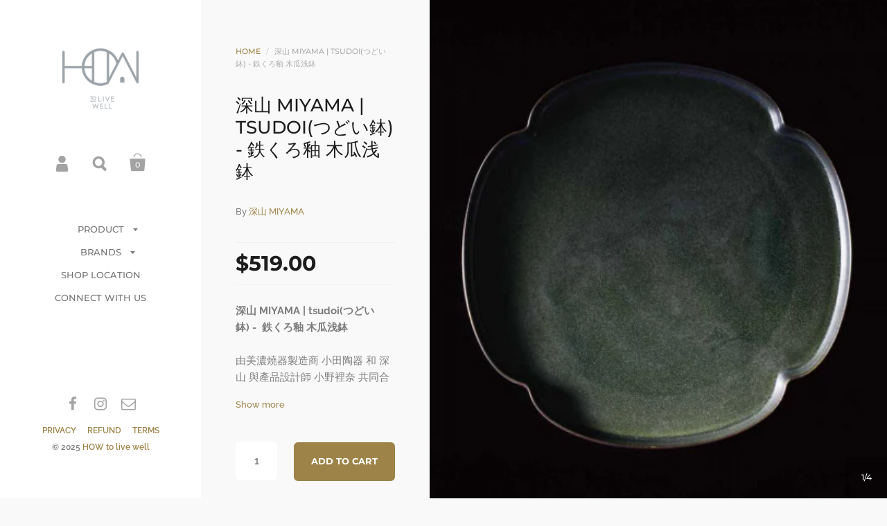

--- FILE ---
content_type: text/html; charset=utf-8
request_url: https://how-livewell.com/products/%E6%B7%B1%E5%B1%B1-miyama-iron-black-mokko-basin
body_size: 17366
content:
<!doctype html>
<!--[if lt IE 8]><html class="no-js ie7" lang="en"> <![endif]-->
<!--[if IE 8]><html class="no-js ie8" lang="en"> <![endif]-->
<!--[if (gt IE 8)|!(IE)]><!--> <html class="no-js"> <!--<![endif]-->
<head>

	<meta charset="utf-8">
	<meta name="viewport" content="width=device-width,initial-scale=1,maximum-scale=1,user-scalable=no">
	<meta http-equiv="X-UA-Compatible" content="IE=edge"> 

	
		<link rel="shortcut icon" href="//how-livewell.com/cdn/shop/files/how-Favicon-04_32x32.png?v=1613748179" type="image/png" />
	

	<title>
		深山 MIYAMA | tsudoi(つどい鉢) - 鉄くろ釉 木瓜浅鉢 &ndash; HOW to live well
	</title>

	
		<meta name="description" content="深山 MIYAMA | tsudoi(つどい鉢) -  鉄くろ釉 木瓜浅鉢由美濃燒器製造商 小田陶器 和 深山 與產品設計師 小野裡奈 共同合作設計的 tsudoi「つどい鉢」餐具系列，系列以舒適的日常生活而主題，考慮到迎合家中不同家庭和朋友的聚會需要，創造出四種不同類型的鉢子，為大家於用餐時帶來快樂的用餐時光。 - - - - - - - - - - - - - - - - -  Size W250 x D250 x H30 mm Country of originJapan * 適用於微波爐和洗碗機">
	

	


  <meta property="og:type" content="product">
  <meta property="og:title" content="深山 MIYAMA | tsudoi(つどい鉢) -  鉄くろ釉 木瓜浅鉢">
  
    <meta property="og:image" content="http://how-livewell.com/cdn/shop/products/Screenshot2021-04-23at12.17.39PM_1024x.png?v=1624422971">
    <meta property="og:image:secure_url" content="https://how-livewell.com/cdn/shop/products/Screenshot2021-04-23at12.17.39PM_1024x.png?v=1624422971">
  
    <meta property="og:image" content="http://how-livewell.com/cdn/shop/files/0Z7B5958-2_1024x.jpg?v=1757997399">
    <meta property="og:image:secure_url" content="https://how-livewell.com/cdn/shop/files/0Z7B5958-2_1024x.jpg?v=1757997399">
  
    <meta property="og:image" content="http://how-livewell.com/cdn/shop/files/0Z7B5946-2_a6159f60-c55e-4c6f-8500-3c98c21d4f45_1024x.jpg?v=1757997399">
    <meta property="og:image:secure_url" content="https://how-livewell.com/cdn/shop/files/0Z7B5946-2_a6159f60-c55e-4c6f-8500-3c98c21d4f45_1024x.jpg?v=1757997399">
  
  <meta property="og:price:amount" content="519.00">
  <meta property="og:price:currency" content="HKD">




  <meta property="og:description" content="深山 MIYAMA | tsudoi(つどい鉢) -  鉄くろ釉 木瓜浅鉢由美濃燒器製造商 小田陶器 和 深山 與產品設計師 小野裡奈 共同合作設計的 tsudoi「つどい鉢」餐具系列，系列以舒適的日常生活而主題，考慮到迎合家中不同家庭和朋友的聚會需要，創造出四種不同類型的鉢子，為大家於用餐時帶來快樂的用餐時光。 - - - - - - - - - - - - - - - - -  Size W250 x D250 x H30 mm Country of originJapan * 適用於微波爐和洗碗機">


<meta property="og:url" content="https://how-livewell.com/products/%e6%b7%b1%e5%b1%b1-miyama-iron-black-mokko-basin">
<meta property="og:site_name" content="HOW to live well">



<meta name="twitter:card" content="summary">



  <meta name="twitter:title" content="深山 MIYAMA | tsudoi(つどい鉢) -  鉄くろ釉 木瓜浅鉢">
  <meta name="twitter:description" content="深山 MIYAMA | tsudoi(つどい鉢) -  鉄くろ釉 木瓜浅鉢由美濃燒器製造商 小田陶器 和 深山 與產品設計師 小野裡奈 共同合作設計的 tsudoi「つどい鉢」餐具系列，系列以舒適的日常生活而主題，考慮到迎合家中不同家庭和朋友的聚會需要，創造出四種不同類型的鉢子，為大家於用餐時帶來快樂的用餐時光。
- - - - - - - - - - - - - - - - - 
Size
W250 x D250 x H30 mm
Country of originJapan
* 適用於微波爐和洗碗機">
  <meta name="twitter:image" content="https://how-livewell.com/cdn/shop/products/Screenshot2021-04-23at12.17.39PM_1024x.png?v=1624422971">
  <meta name="twitter:image:width" content="1024">



	<link rel="canonical" href="https://how-livewell.com/products/%e6%b7%b1%e5%b1%b1-miyama-iron-black-mokko-basin">

	<link href="//maxcdn.bootstrapcdn.com/font-awesome/4.7.0/css/font-awesome.min.css" rel="stylesheet" type="text/css" media="all" />
	<link href="//how-livewell.com/cdn/shop/t/2/assets/css_main.scss.css?v=110613653166831804771754482987" rel="stylesheet" type="text/css" media="all" />

	<script>window.performance && window.performance.mark && window.performance.mark('shopify.content_for_header.start');</script><meta name="facebook-domain-verification" content="b0et7mxl4837r3ij3zb09ozssvcm1o">
<meta name="google-site-verification" content="W6fVF_jxhUMlOT62vtS73CvTBCplW1sg4-RkkLMOgVs">
<meta id="shopify-digital-wallet" name="shopify-digital-wallet" content="/17243144256/digital_wallets/dialog">
<link rel="alternate" type="application/json+oembed" href="https://how-livewell.com/products/%e6%b7%b1%e5%b1%b1-miyama-iron-black-mokko-basin.oembed">
<script async="async" src="/checkouts/internal/preloads.js?locale=en-HK"></script>
<script id="shopify-features" type="application/json">{"accessToken":"7bc5041dd4eea0e4fb2b28dd68fd0d27","betas":["rich-media-storefront-analytics"],"domain":"how-livewell.com","predictiveSearch":true,"shopId":17243144256,"locale":"en"}</script>
<script>var Shopify = Shopify || {};
Shopify.shop = "howtolivewell.myshopify.com";
Shopify.locale = "en";
Shopify.currency = {"active":"HKD","rate":"1.0"};
Shopify.country = "HK";
Shopify.theme = {"name":"Kingdom","id":67560865856,"schema_name":"Kingdom","schema_version":"2.4.5","theme_store_id":725,"role":"main"};
Shopify.theme.handle = "null";
Shopify.theme.style = {"id":null,"handle":null};
Shopify.cdnHost = "how-livewell.com/cdn";
Shopify.routes = Shopify.routes || {};
Shopify.routes.root = "/";</script>
<script type="module">!function(o){(o.Shopify=o.Shopify||{}).modules=!0}(window);</script>
<script>!function(o){function n(){var o=[];function n(){o.push(Array.prototype.slice.apply(arguments))}return n.q=o,n}var t=o.Shopify=o.Shopify||{};t.loadFeatures=n(),t.autoloadFeatures=n()}(window);</script>
<script id="shop-js-analytics" type="application/json">{"pageType":"product"}</script>
<script defer="defer" async type="module" src="//how-livewell.com/cdn/shopifycloud/shop-js/modules/v2/client.init-shop-cart-sync_DtuiiIyl.en.esm.js"></script>
<script defer="defer" async type="module" src="//how-livewell.com/cdn/shopifycloud/shop-js/modules/v2/chunk.common_CUHEfi5Q.esm.js"></script>
<script type="module">
  await import("//how-livewell.com/cdn/shopifycloud/shop-js/modules/v2/client.init-shop-cart-sync_DtuiiIyl.en.esm.js");
await import("//how-livewell.com/cdn/shopifycloud/shop-js/modules/v2/chunk.common_CUHEfi5Q.esm.js");

  window.Shopify.SignInWithShop?.initShopCartSync?.({"fedCMEnabled":true,"windoidEnabled":true});

</script>
<script id="__st">var __st={"a":17243144256,"offset":28800,"reqid":"8f3c59cf-2c8a-417e-9580-f49e0d625e09-1766966793","pageurl":"how-livewell.com\/products\/%E6%B7%B1%E5%B1%B1-miyama-iron-black-mokko-basin","u":"8eeb6b3540bf","p":"product","rtyp":"product","rid":6588885663814};</script>
<script>window.ShopifyPaypalV4VisibilityTracking = true;</script>
<script id="captcha-bootstrap">!function(){'use strict';const t='contact',e='account',n='new_comment',o=[[t,t],['blogs',n],['comments',n],[t,'customer']],c=[[e,'customer_login'],[e,'guest_login'],[e,'recover_customer_password'],[e,'create_customer']],r=t=>t.map((([t,e])=>`form[action*='/${t}']:not([data-nocaptcha='true']) input[name='form_type'][value='${e}']`)).join(','),a=t=>()=>t?[...document.querySelectorAll(t)].map((t=>t.form)):[];function s(){const t=[...o],e=r(t);return a(e)}const i='password',u='form_key',d=['recaptcha-v3-token','g-recaptcha-response','h-captcha-response',i],f=()=>{try{return window.sessionStorage}catch{return}},m='__shopify_v',_=t=>t.elements[u];function p(t,e,n=!1){try{const o=window.sessionStorage,c=JSON.parse(o.getItem(e)),{data:r}=function(t){const{data:e,action:n}=t;return t[m]||n?{data:e,action:n}:{data:t,action:n}}(c);for(const[e,n]of Object.entries(r))t.elements[e]&&(t.elements[e].value=n);n&&o.removeItem(e)}catch(o){console.error('form repopulation failed',{error:o})}}const l='form_type',E='cptcha';function T(t){t.dataset[E]=!0}const w=window,h=w.document,L='Shopify',v='ce_forms',y='captcha';let A=!1;((t,e)=>{const n=(g='f06e6c50-85a8-45c8-87d0-21a2b65856fe',I='https://cdn.shopify.com/shopifycloud/storefront-forms-hcaptcha/ce_storefront_forms_captcha_hcaptcha.v1.5.2.iife.js',D={infoText:'Protected by hCaptcha',privacyText:'Privacy',termsText:'Terms'},(t,e,n)=>{const o=w[L][v],c=o.bindForm;if(c)return c(t,g,e,D).then(n);var r;o.q.push([[t,g,e,D],n]),r=I,A||(h.body.append(Object.assign(h.createElement('script'),{id:'captcha-provider',async:!0,src:r})),A=!0)});var g,I,D;w[L]=w[L]||{},w[L][v]=w[L][v]||{},w[L][v].q=[],w[L][y]=w[L][y]||{},w[L][y].protect=function(t,e){n(t,void 0,e),T(t)},Object.freeze(w[L][y]),function(t,e,n,w,h,L){const[v,y,A,g]=function(t,e,n){const i=e?o:[],u=t?c:[],d=[...i,...u],f=r(d),m=r(i),_=r(d.filter((([t,e])=>n.includes(e))));return[a(f),a(m),a(_),s()]}(w,h,L),I=t=>{const e=t.target;return e instanceof HTMLFormElement?e:e&&e.form},D=t=>v().includes(t);t.addEventListener('submit',(t=>{const e=I(t);if(!e)return;const n=D(e)&&!e.dataset.hcaptchaBound&&!e.dataset.recaptchaBound,o=_(e),c=g().includes(e)&&(!o||!o.value);(n||c)&&t.preventDefault(),c&&!n&&(function(t){try{if(!f())return;!function(t){const e=f();if(!e)return;const n=_(t);if(!n)return;const o=n.value;o&&e.removeItem(o)}(t);const e=Array.from(Array(32),(()=>Math.random().toString(36)[2])).join('');!function(t,e){_(t)||t.append(Object.assign(document.createElement('input'),{type:'hidden',name:u})),t.elements[u].value=e}(t,e),function(t,e){const n=f();if(!n)return;const o=[...t.querySelectorAll(`input[type='${i}']`)].map((({name:t})=>t)),c=[...d,...o],r={};for(const[a,s]of new FormData(t).entries())c.includes(a)||(r[a]=s);n.setItem(e,JSON.stringify({[m]:1,action:t.action,data:r}))}(t,e)}catch(e){console.error('failed to persist form',e)}}(e),e.submit())}));const S=(t,e)=>{t&&!t.dataset[E]&&(n(t,e.some((e=>e===t))),T(t))};for(const o of['focusin','change'])t.addEventListener(o,(t=>{const e=I(t);D(e)&&S(e,y())}));const B=e.get('form_key'),M=e.get(l),P=B&&M;t.addEventListener('DOMContentLoaded',(()=>{const t=y();if(P)for(const e of t)e.elements[l].value===M&&p(e,B);[...new Set([...A(),...v().filter((t=>'true'===t.dataset.shopifyCaptcha))])].forEach((e=>S(e,t)))}))}(h,new URLSearchParams(w.location.search),n,t,e,['guest_login'])})(!0,!0)}();</script>
<script integrity="sha256-4kQ18oKyAcykRKYeNunJcIwy7WH5gtpwJnB7kiuLZ1E=" data-source-attribution="shopify.loadfeatures" defer="defer" src="//how-livewell.com/cdn/shopifycloud/storefront/assets/storefront/load_feature-a0a9edcb.js" crossorigin="anonymous"></script>
<script data-source-attribution="shopify.dynamic_checkout.dynamic.init">var Shopify=Shopify||{};Shopify.PaymentButton=Shopify.PaymentButton||{isStorefrontPortableWallets:!0,init:function(){window.Shopify.PaymentButton.init=function(){};var t=document.createElement("script");t.src="https://how-livewell.com/cdn/shopifycloud/portable-wallets/latest/portable-wallets.en.js",t.type="module",document.head.appendChild(t)}};
</script>
<script data-source-attribution="shopify.dynamic_checkout.buyer_consent">
  function portableWalletsHideBuyerConsent(e){var t=document.getElementById("shopify-buyer-consent"),n=document.getElementById("shopify-subscription-policy-button");t&&n&&(t.classList.add("hidden"),t.setAttribute("aria-hidden","true"),n.removeEventListener("click",e))}function portableWalletsShowBuyerConsent(e){var t=document.getElementById("shopify-buyer-consent"),n=document.getElementById("shopify-subscription-policy-button");t&&n&&(t.classList.remove("hidden"),t.removeAttribute("aria-hidden"),n.addEventListener("click",e))}window.Shopify?.PaymentButton&&(window.Shopify.PaymentButton.hideBuyerConsent=portableWalletsHideBuyerConsent,window.Shopify.PaymentButton.showBuyerConsent=portableWalletsShowBuyerConsent);
</script>
<script data-source-attribution="shopify.dynamic_checkout.cart.bootstrap">document.addEventListener("DOMContentLoaded",(function(){function t(){return document.querySelector("shopify-accelerated-checkout-cart, shopify-accelerated-checkout")}if(t())Shopify.PaymentButton.init();else{new MutationObserver((function(e,n){t()&&(Shopify.PaymentButton.init(),n.disconnect())})).observe(document.body,{childList:!0,subtree:!0})}}));
</script>
<link id="shopify-accelerated-checkout-styles" rel="stylesheet" media="screen" href="https://how-livewell.com/cdn/shopifycloud/portable-wallets/latest/accelerated-checkout-backwards-compat.css" crossorigin="anonymous">
<style id="shopify-accelerated-checkout-cart">
        #shopify-buyer-consent {
  margin-top: 1em;
  display: inline-block;
  width: 100%;
}

#shopify-buyer-consent.hidden {
  display: none;
}

#shopify-subscription-policy-button {
  background: none;
  border: none;
  padding: 0;
  text-decoration: underline;
  font-size: inherit;
  cursor: pointer;
}

#shopify-subscription-policy-button::before {
  box-shadow: none;
}

      </style>

<script>window.performance && window.performance.mark && window.performance.mark('shopify.content_for_header.end');</script>

	

	<script src="//ajax.googleapis.com/ajax/libs/jquery/1.11.1/jquery.min.js" type="text/javascript"></script>

  <noscript>
    <link href="//how-livewell.com/cdn/shop/t/2/assets/css_noscript.scss.css?v=35527204903071743891548049196" rel="stylesheet" type="text/css" media="all" />
  </noscript>

	<script src="//how-livewell.com/cdn/shop/t/2/assets/js_product.js?v=155472945693094520561548049192" type="text/javascript"></script>

<link href="https://monorail-edge.shopifysvc.com" rel="dns-prefetch">
<script>(function(){if ("sendBeacon" in navigator && "performance" in window) {try {var session_token_from_headers = performance.getEntriesByType('navigation')[0].serverTiming.find(x => x.name == '_s').description;} catch {var session_token_from_headers = undefined;}var session_cookie_matches = document.cookie.match(/_shopify_s=([^;]*)/);var session_token_from_cookie = session_cookie_matches && session_cookie_matches.length === 2 ? session_cookie_matches[1] : "";var session_token = session_token_from_headers || session_token_from_cookie || "";function handle_abandonment_event(e) {var entries = performance.getEntries().filter(function(entry) {return /monorail-edge.shopifysvc.com/.test(entry.name);});if (!window.abandonment_tracked && entries.length === 0) {window.abandonment_tracked = true;var currentMs = Date.now();var navigation_start = performance.timing.navigationStart;var payload = {shop_id: 17243144256,url: window.location.href,navigation_start,duration: currentMs - navigation_start,session_token,page_type: "product"};window.navigator.sendBeacon("https://monorail-edge.shopifysvc.com/v1/produce", JSON.stringify({schema_id: "online_store_buyer_site_abandonment/1.1",payload: payload,metadata: {event_created_at_ms: currentMs,event_sent_at_ms: currentMs}}));}}window.addEventListener('pagehide', handle_abandonment_event);}}());</script>
<script id="web-pixels-manager-setup">(function e(e,d,r,n,o){if(void 0===o&&(o={}),!Boolean(null===(a=null===(i=window.Shopify)||void 0===i?void 0:i.analytics)||void 0===a?void 0:a.replayQueue)){var i,a;window.Shopify=window.Shopify||{};var t=window.Shopify;t.analytics=t.analytics||{};var s=t.analytics;s.replayQueue=[],s.publish=function(e,d,r){return s.replayQueue.push([e,d,r]),!0};try{self.performance.mark("wpm:start")}catch(e){}var l=function(){var e={modern:/Edge?\/(1{2}[4-9]|1[2-9]\d|[2-9]\d{2}|\d{4,})\.\d+(\.\d+|)|Firefox\/(1{2}[4-9]|1[2-9]\d|[2-9]\d{2}|\d{4,})\.\d+(\.\d+|)|Chrom(ium|e)\/(9{2}|\d{3,})\.\d+(\.\d+|)|(Maci|X1{2}).+ Version\/(15\.\d+|(1[6-9]|[2-9]\d|\d{3,})\.\d+)([,.]\d+|)( \(\w+\)|)( Mobile\/\w+|) Safari\/|Chrome.+OPR\/(9{2}|\d{3,})\.\d+\.\d+|(CPU[ +]OS|iPhone[ +]OS|CPU[ +]iPhone|CPU IPhone OS|CPU iPad OS)[ +]+(15[._]\d+|(1[6-9]|[2-9]\d|\d{3,})[._]\d+)([._]\d+|)|Android:?[ /-](13[3-9]|1[4-9]\d|[2-9]\d{2}|\d{4,})(\.\d+|)(\.\d+|)|Android.+Firefox\/(13[5-9]|1[4-9]\d|[2-9]\d{2}|\d{4,})\.\d+(\.\d+|)|Android.+Chrom(ium|e)\/(13[3-9]|1[4-9]\d|[2-9]\d{2}|\d{4,})\.\d+(\.\d+|)|SamsungBrowser\/([2-9]\d|\d{3,})\.\d+/,legacy:/Edge?\/(1[6-9]|[2-9]\d|\d{3,})\.\d+(\.\d+|)|Firefox\/(5[4-9]|[6-9]\d|\d{3,})\.\d+(\.\d+|)|Chrom(ium|e)\/(5[1-9]|[6-9]\d|\d{3,})\.\d+(\.\d+|)([\d.]+$|.*Safari\/(?![\d.]+ Edge\/[\d.]+$))|(Maci|X1{2}).+ Version\/(10\.\d+|(1[1-9]|[2-9]\d|\d{3,})\.\d+)([,.]\d+|)( \(\w+\)|)( Mobile\/\w+|) Safari\/|Chrome.+OPR\/(3[89]|[4-9]\d|\d{3,})\.\d+\.\d+|(CPU[ +]OS|iPhone[ +]OS|CPU[ +]iPhone|CPU IPhone OS|CPU iPad OS)[ +]+(10[._]\d+|(1[1-9]|[2-9]\d|\d{3,})[._]\d+)([._]\d+|)|Android:?[ /-](13[3-9]|1[4-9]\d|[2-9]\d{2}|\d{4,})(\.\d+|)(\.\d+|)|Mobile Safari.+OPR\/([89]\d|\d{3,})\.\d+\.\d+|Android.+Firefox\/(13[5-9]|1[4-9]\d|[2-9]\d{2}|\d{4,})\.\d+(\.\d+|)|Android.+Chrom(ium|e)\/(13[3-9]|1[4-9]\d|[2-9]\d{2}|\d{4,})\.\d+(\.\d+|)|Android.+(UC? ?Browser|UCWEB|U3)[ /]?(15\.([5-9]|\d{2,})|(1[6-9]|[2-9]\d|\d{3,})\.\d+)\.\d+|SamsungBrowser\/(5\.\d+|([6-9]|\d{2,})\.\d+)|Android.+MQ{2}Browser\/(14(\.(9|\d{2,})|)|(1[5-9]|[2-9]\d|\d{3,})(\.\d+|))(\.\d+|)|K[Aa][Ii]OS\/(3\.\d+|([4-9]|\d{2,})\.\d+)(\.\d+|)/},d=e.modern,r=e.legacy,n=navigator.userAgent;return n.match(d)?"modern":n.match(r)?"legacy":"unknown"}(),u="modern"===l?"modern":"legacy",c=(null!=n?n:{modern:"",legacy:""})[u],f=function(e){return[e.baseUrl,"/wpm","/b",e.hashVersion,"modern"===e.buildTarget?"m":"l",".js"].join("")}({baseUrl:d,hashVersion:r,buildTarget:u}),m=function(e){var d=e.version,r=e.bundleTarget,n=e.surface,o=e.pageUrl,i=e.monorailEndpoint;return{emit:function(e){var a=e.status,t=e.errorMsg,s=(new Date).getTime(),l=JSON.stringify({metadata:{event_sent_at_ms:s},events:[{schema_id:"web_pixels_manager_load/3.1",payload:{version:d,bundle_target:r,page_url:o,status:a,surface:n,error_msg:t},metadata:{event_created_at_ms:s}}]});if(!i)return console&&console.warn&&console.warn("[Web Pixels Manager] No Monorail endpoint provided, skipping logging."),!1;try{return self.navigator.sendBeacon.bind(self.navigator)(i,l)}catch(e){}var u=new XMLHttpRequest;try{return u.open("POST",i,!0),u.setRequestHeader("Content-Type","text/plain"),u.send(l),!0}catch(e){return console&&console.warn&&console.warn("[Web Pixels Manager] Got an unhandled error while logging to Monorail."),!1}}}}({version:r,bundleTarget:l,surface:e.surface,pageUrl:self.location.href,monorailEndpoint:e.monorailEndpoint});try{o.browserTarget=l,function(e){var d=e.src,r=e.async,n=void 0===r||r,o=e.onload,i=e.onerror,a=e.sri,t=e.scriptDataAttributes,s=void 0===t?{}:t,l=document.createElement("script"),u=document.querySelector("head"),c=document.querySelector("body");if(l.async=n,l.src=d,a&&(l.integrity=a,l.crossOrigin="anonymous"),s)for(var f in s)if(Object.prototype.hasOwnProperty.call(s,f))try{l.dataset[f]=s[f]}catch(e){}if(o&&l.addEventListener("load",o),i&&l.addEventListener("error",i),u)u.appendChild(l);else{if(!c)throw new Error("Did not find a head or body element to append the script");c.appendChild(l)}}({src:f,async:!0,onload:function(){if(!function(){var e,d;return Boolean(null===(d=null===(e=window.Shopify)||void 0===e?void 0:e.analytics)||void 0===d?void 0:d.initialized)}()){var d=window.webPixelsManager.init(e)||void 0;if(d){var r=window.Shopify.analytics;r.replayQueue.forEach((function(e){var r=e[0],n=e[1],o=e[2];d.publishCustomEvent(r,n,o)})),r.replayQueue=[],r.publish=d.publishCustomEvent,r.visitor=d.visitor,r.initialized=!0}}},onerror:function(){return m.emit({status:"failed",errorMsg:"".concat(f," has failed to load")})},sri:function(e){var d=/^sha384-[A-Za-z0-9+/=]+$/;return"string"==typeof e&&d.test(e)}(c)?c:"",scriptDataAttributes:o}),m.emit({status:"loading"})}catch(e){m.emit({status:"failed",errorMsg:(null==e?void 0:e.message)||"Unknown error"})}}})({shopId: 17243144256,storefrontBaseUrl: "https://how-livewell.com",extensionsBaseUrl: "https://extensions.shopifycdn.com/cdn/shopifycloud/web-pixels-manager",monorailEndpoint: "https://monorail-edge.shopifysvc.com/unstable/produce_batch",surface: "storefront-renderer",enabledBetaFlags: ["2dca8a86","a0d5f9d2"],webPixelsConfigList: [{"id":"407470150","configuration":"{\"config\":\"{\\\"pixel_id\\\":\\\"G-MT8YVB52K9\\\",\\\"gtag_events\\\":[{\\\"type\\\":\\\"search\\\",\\\"action_label\\\":[\\\"G-MT8YVB52K9\\\",\\\"AW-841412251\\\/8jnVCKqrnfMZEJvdm5ED\\\"]},{\\\"type\\\":\\\"begin_checkout\\\",\\\"action_label\\\":[\\\"G-MT8YVB52K9\\\",\\\"AW-841412251\\\/RWK5CLCrnfMZEJvdm5ED\\\"]},{\\\"type\\\":\\\"view_item\\\",\\\"action_label\\\":[\\\"G-MT8YVB52K9\\\",\\\"AW-841412251\\\/9mvfCKernfMZEJvdm5ED\\\",\\\"MC-5JD43W56VZ\\\"]},{\\\"type\\\":\\\"purchase\\\",\\\"action_label\\\":[\\\"G-MT8YVB52K9\\\",\\\"AW-841412251\\\/oi_KCKGrnfMZEJvdm5ED\\\",\\\"MC-5JD43W56VZ\\\"]},{\\\"type\\\":\\\"page_view\\\",\\\"action_label\\\":[\\\"G-MT8YVB52K9\\\",\\\"AW-841412251\\\/31QjCKSrnfMZEJvdm5ED\\\",\\\"MC-5JD43W56VZ\\\"]},{\\\"type\\\":\\\"add_payment_info\\\",\\\"action_label\\\":[\\\"G-MT8YVB52K9\\\",\\\"AW-841412251\\\/jneVCLOrnfMZEJvdm5ED\\\"]},{\\\"type\\\":\\\"add_to_cart\\\",\\\"action_label\\\":[\\\"G-MT8YVB52K9\\\",\\\"AW-841412251\\\/gPjUCK2rnfMZEJvdm5ED\\\"]}],\\\"enable_monitoring_mode\\\":false}\"}","eventPayloadVersion":"v1","runtimeContext":"OPEN","scriptVersion":"b2a88bafab3e21179ed38636efcd8a93","type":"APP","apiClientId":1780363,"privacyPurposes":[],"dataSharingAdjustments":{"protectedCustomerApprovalScopes":["read_customer_address","read_customer_email","read_customer_name","read_customer_personal_data","read_customer_phone"]}},{"id":"189431878","configuration":"{\"pixel_id\":\"476732256022084\",\"pixel_type\":\"facebook_pixel\",\"metaapp_system_user_token\":\"-\"}","eventPayloadVersion":"v1","runtimeContext":"OPEN","scriptVersion":"ca16bc87fe92b6042fbaa3acc2fbdaa6","type":"APP","apiClientId":2329312,"privacyPurposes":["ANALYTICS","MARKETING","SALE_OF_DATA"],"dataSharingAdjustments":{"protectedCustomerApprovalScopes":["read_customer_address","read_customer_email","read_customer_name","read_customer_personal_data","read_customer_phone"]}},{"id":"67305542","eventPayloadVersion":"v1","runtimeContext":"LAX","scriptVersion":"1","type":"CUSTOM","privacyPurposes":["MARKETING"],"name":"Meta pixel (migrated)"},{"id":"103415878","eventPayloadVersion":"v1","runtimeContext":"LAX","scriptVersion":"1","type":"CUSTOM","privacyPurposes":["ANALYTICS"],"name":"Google Analytics tag (migrated)"},{"id":"shopify-app-pixel","configuration":"{}","eventPayloadVersion":"v1","runtimeContext":"STRICT","scriptVersion":"0450","apiClientId":"shopify-pixel","type":"APP","privacyPurposes":["ANALYTICS","MARKETING"]},{"id":"shopify-custom-pixel","eventPayloadVersion":"v1","runtimeContext":"LAX","scriptVersion":"0450","apiClientId":"shopify-pixel","type":"CUSTOM","privacyPurposes":["ANALYTICS","MARKETING"]}],isMerchantRequest: false,initData: {"shop":{"name":"HOW to live well","paymentSettings":{"currencyCode":"HKD"},"myshopifyDomain":"howtolivewell.myshopify.com","countryCode":"HK","storefrontUrl":"https:\/\/how-livewell.com"},"customer":null,"cart":null,"checkout":null,"productVariants":[{"price":{"amount":519.0,"currencyCode":"HKD"},"product":{"title":"深山 MIYAMA | tsudoi(つどい鉢) -  鉄くろ釉 木瓜浅鉢","vendor":"深山 MIYAMA","id":"6588885663814","untranslatedTitle":"深山 MIYAMA | tsudoi(つどい鉢) -  鉄くろ釉 木瓜浅鉢","url":"\/products\/%E6%B7%B1%E5%B1%B1-miyama-iron-black-mokko-basin","type":"Plate"},"id":"39303071957062","image":{"src":"\/\/how-livewell.com\/cdn\/shop\/products\/Screenshot2021-04-23at12.17.39PM.png?v=1624422971"},"sku":"M811BK","title":"Default Title","untranslatedTitle":"Default Title"}],"purchasingCompany":null},},"https://how-livewell.com/cdn","da62cc92w68dfea28pcf9825a4m392e00d0",{"modern":"","legacy":""},{"shopId":"17243144256","storefrontBaseUrl":"https:\/\/how-livewell.com","extensionBaseUrl":"https:\/\/extensions.shopifycdn.com\/cdn\/shopifycloud\/web-pixels-manager","surface":"storefront-renderer","enabledBetaFlags":"[\"2dca8a86\", \"a0d5f9d2\"]","isMerchantRequest":"false","hashVersion":"da62cc92w68dfea28pcf9825a4m392e00d0","publish":"custom","events":"[[\"page_viewed\",{}],[\"product_viewed\",{\"productVariant\":{\"price\":{\"amount\":519.0,\"currencyCode\":\"HKD\"},\"product\":{\"title\":\"深山 MIYAMA | tsudoi(つどい鉢) -  鉄くろ釉 木瓜浅鉢\",\"vendor\":\"深山 MIYAMA\",\"id\":\"6588885663814\",\"untranslatedTitle\":\"深山 MIYAMA | tsudoi(つどい鉢) -  鉄くろ釉 木瓜浅鉢\",\"url\":\"\/products\/%E6%B7%B1%E5%B1%B1-miyama-iron-black-mokko-basin\",\"type\":\"Plate\"},\"id\":\"39303071957062\",\"image\":{\"src\":\"\/\/how-livewell.com\/cdn\/shop\/products\/Screenshot2021-04-23at12.17.39PM.png?v=1624422971\"},\"sku\":\"M811BK\",\"title\":\"Default Title\",\"untranslatedTitle\":\"Default Title\"}}]]"});</script><script>
  window.ShopifyAnalytics = window.ShopifyAnalytics || {};
  window.ShopifyAnalytics.meta = window.ShopifyAnalytics.meta || {};
  window.ShopifyAnalytics.meta.currency = 'HKD';
  var meta = {"product":{"id":6588885663814,"gid":"gid:\/\/shopify\/Product\/6588885663814","vendor":"深山 MIYAMA","type":"Plate","handle":"深山-miyama-iron-black-mokko-basin","variants":[{"id":39303071957062,"price":51900,"name":"深山 MIYAMA | tsudoi(つどい鉢) -  鉄くろ釉 木瓜浅鉢","public_title":null,"sku":"M811BK"}],"remote":false},"page":{"pageType":"product","resourceType":"product","resourceId":6588885663814,"requestId":"8f3c59cf-2c8a-417e-9580-f49e0d625e09-1766966793"}};
  for (var attr in meta) {
    window.ShopifyAnalytics.meta[attr] = meta[attr];
  }
</script>
<script class="analytics">
  (function () {
    var customDocumentWrite = function(content) {
      var jquery = null;

      if (window.jQuery) {
        jquery = window.jQuery;
      } else if (window.Checkout && window.Checkout.$) {
        jquery = window.Checkout.$;
      }

      if (jquery) {
        jquery('body').append(content);
      }
    };

    var hasLoggedConversion = function(token) {
      if (token) {
        return document.cookie.indexOf('loggedConversion=' + token) !== -1;
      }
      return false;
    }

    var setCookieIfConversion = function(token) {
      if (token) {
        var twoMonthsFromNow = new Date(Date.now());
        twoMonthsFromNow.setMonth(twoMonthsFromNow.getMonth() + 2);

        document.cookie = 'loggedConversion=' + token + '; expires=' + twoMonthsFromNow;
      }
    }

    var trekkie = window.ShopifyAnalytics.lib = window.trekkie = window.trekkie || [];
    if (trekkie.integrations) {
      return;
    }
    trekkie.methods = [
      'identify',
      'page',
      'ready',
      'track',
      'trackForm',
      'trackLink'
    ];
    trekkie.factory = function(method) {
      return function() {
        var args = Array.prototype.slice.call(arguments);
        args.unshift(method);
        trekkie.push(args);
        return trekkie;
      };
    };
    for (var i = 0; i < trekkie.methods.length; i++) {
      var key = trekkie.methods[i];
      trekkie[key] = trekkie.factory(key);
    }
    trekkie.load = function(config) {
      trekkie.config = config || {};
      trekkie.config.initialDocumentCookie = document.cookie;
      var first = document.getElementsByTagName('script')[0];
      var script = document.createElement('script');
      script.type = 'text/javascript';
      script.onerror = function(e) {
        var scriptFallback = document.createElement('script');
        scriptFallback.type = 'text/javascript';
        scriptFallback.onerror = function(error) {
                var Monorail = {
      produce: function produce(monorailDomain, schemaId, payload) {
        var currentMs = new Date().getTime();
        var event = {
          schema_id: schemaId,
          payload: payload,
          metadata: {
            event_created_at_ms: currentMs,
            event_sent_at_ms: currentMs
          }
        };
        return Monorail.sendRequest("https://" + monorailDomain + "/v1/produce", JSON.stringify(event));
      },
      sendRequest: function sendRequest(endpointUrl, payload) {
        // Try the sendBeacon API
        if (window && window.navigator && typeof window.navigator.sendBeacon === 'function' && typeof window.Blob === 'function' && !Monorail.isIos12()) {
          var blobData = new window.Blob([payload], {
            type: 'text/plain'
          });

          if (window.navigator.sendBeacon(endpointUrl, blobData)) {
            return true;
          } // sendBeacon was not successful

        } // XHR beacon

        var xhr = new XMLHttpRequest();

        try {
          xhr.open('POST', endpointUrl);
          xhr.setRequestHeader('Content-Type', 'text/plain');
          xhr.send(payload);
        } catch (e) {
          console.log(e);
        }

        return false;
      },
      isIos12: function isIos12() {
        return window.navigator.userAgent.lastIndexOf('iPhone; CPU iPhone OS 12_') !== -1 || window.navigator.userAgent.lastIndexOf('iPad; CPU OS 12_') !== -1;
      }
    };
    Monorail.produce('monorail-edge.shopifysvc.com',
      'trekkie_storefront_load_errors/1.1',
      {shop_id: 17243144256,
      theme_id: 67560865856,
      app_name: "storefront",
      context_url: window.location.href,
      source_url: "//how-livewell.com/cdn/s/trekkie.storefront.8f32c7f0b513e73f3235c26245676203e1209161.min.js"});

        };
        scriptFallback.async = true;
        scriptFallback.src = '//how-livewell.com/cdn/s/trekkie.storefront.8f32c7f0b513e73f3235c26245676203e1209161.min.js';
        first.parentNode.insertBefore(scriptFallback, first);
      };
      script.async = true;
      script.src = '//how-livewell.com/cdn/s/trekkie.storefront.8f32c7f0b513e73f3235c26245676203e1209161.min.js';
      first.parentNode.insertBefore(script, first);
    };
    trekkie.load(
      {"Trekkie":{"appName":"storefront","development":false,"defaultAttributes":{"shopId":17243144256,"isMerchantRequest":null,"themeId":67560865856,"themeCityHash":"8005961092346631892","contentLanguage":"en","currency":"HKD","eventMetadataId":"ce046ffc-6419-41f3-9ab0-487fb4150053"},"isServerSideCookieWritingEnabled":true,"monorailRegion":"shop_domain","enabledBetaFlags":["65f19447"]},"Session Attribution":{},"S2S":{"facebookCapiEnabled":true,"source":"trekkie-storefront-renderer","apiClientId":580111}}
    );

    var loaded = false;
    trekkie.ready(function() {
      if (loaded) return;
      loaded = true;

      window.ShopifyAnalytics.lib = window.trekkie;

      var originalDocumentWrite = document.write;
      document.write = customDocumentWrite;
      try { window.ShopifyAnalytics.merchantGoogleAnalytics.call(this); } catch(error) {};
      document.write = originalDocumentWrite;

      window.ShopifyAnalytics.lib.page(null,{"pageType":"product","resourceType":"product","resourceId":6588885663814,"requestId":"8f3c59cf-2c8a-417e-9580-f49e0d625e09-1766966793","shopifyEmitted":true});

      var match = window.location.pathname.match(/checkouts\/(.+)\/(thank_you|post_purchase)/)
      var token = match? match[1]: undefined;
      if (!hasLoggedConversion(token)) {
        setCookieIfConversion(token);
        window.ShopifyAnalytics.lib.track("Viewed Product",{"currency":"HKD","variantId":39303071957062,"productId":6588885663814,"productGid":"gid:\/\/shopify\/Product\/6588885663814","name":"深山 MIYAMA | tsudoi(つどい鉢) -  鉄くろ釉 木瓜浅鉢","price":"519.00","sku":"M811BK","brand":"深山 MIYAMA","variant":null,"category":"Plate","nonInteraction":true,"remote":false},undefined,undefined,{"shopifyEmitted":true});
      window.ShopifyAnalytics.lib.track("monorail:\/\/trekkie_storefront_viewed_product\/1.1",{"currency":"HKD","variantId":39303071957062,"productId":6588885663814,"productGid":"gid:\/\/shopify\/Product\/6588885663814","name":"深山 MIYAMA | tsudoi(つどい鉢) -  鉄くろ釉 木瓜浅鉢","price":"519.00","sku":"M811BK","brand":"深山 MIYAMA","variant":null,"category":"Plate","nonInteraction":true,"remote":false,"referer":"https:\/\/how-livewell.com\/products\/%E6%B7%B1%E5%B1%B1-miyama-iron-black-mokko-basin"});
      }
    });


        var eventsListenerScript = document.createElement('script');
        eventsListenerScript.async = true;
        eventsListenerScript.src = "//how-livewell.com/cdn/shopifycloud/storefront/assets/shop_events_listener-3da45d37.js";
        document.getElementsByTagName('head')[0].appendChild(eventsListenerScript);

})();</script>
  <script>
  if (!window.ga || (window.ga && typeof window.ga !== 'function')) {
    window.ga = function ga() {
      (window.ga.q = window.ga.q || []).push(arguments);
      if (window.Shopify && window.Shopify.analytics && typeof window.Shopify.analytics.publish === 'function') {
        window.Shopify.analytics.publish("ga_stub_called", {}, {sendTo: "google_osp_migration"});
      }
      console.error("Shopify's Google Analytics stub called with:", Array.from(arguments), "\nSee https://help.shopify.com/manual/promoting-marketing/pixels/pixel-migration#google for more information.");
    };
    if (window.Shopify && window.Shopify.analytics && typeof window.Shopify.analytics.publish === 'function') {
      window.Shopify.analytics.publish("ga_stub_initialized", {}, {sendTo: "google_osp_migration"});
    }
  }
</script>
<script
  defer
  src="https://how-livewell.com/cdn/shopifycloud/perf-kit/shopify-perf-kit-2.1.2.min.js"
  data-application="storefront-renderer"
  data-shop-id="17243144256"
  data-render-region="gcp-us-central1"
  data-page-type="product"
  data-theme-instance-id="67560865856"
  data-theme-name="Kingdom"
  data-theme-version="2.4.5"
  data-monorail-region="shop_domain"
  data-resource-timing-sampling-rate="10"
  data-shs="true"
  data-shs-beacon="true"
  data-shs-export-with-fetch="true"
  data-shs-logs-sample-rate="1"
  data-shs-beacon-endpoint="https://how-livewell.com/api/collect"
></script>
</head>

<body id="深山-miyama-tsudoiつどい鉢-鉄くろ釉-木瓜浅鉢" class="template-product no-touch clearfix">

	<div id="shopify-section-sidebar" class="shopify-section mount-sidebar mount-overlay"><div id="sidebar-holder">

	<div id="sidebar">

		<div style="flex: 1 0 auto;">

	    <header id="logo">

				
					<h3 itemscope itemtype="//schema.org/Organization">
				

					

						<a class="logo-img" href="/" itemprop="url">
							<img src="//how-livewell.com/cdn/shop/files/HOW_logo_fb3ef3e9-b2dd-45f3-9696-ed872c276cf7.png?v=1613748418" alt="HOW to live well" style="max-width: 110px;" />
						</a>

					

				
					</h3>
				

	    </header>

	    <div id="meta">

				<div class="item responsive-menu">
					<a href="#">Menu</a>
					

	<svg class="svg hamburger" xmlns="//www.w3.org  /2000/svg" xmlns:xlink="//www.w3.org  /1999/xlink" x="0px" y="0px" width="60px" height="60px" viewBox="0 0 60 60" enable-background="new 0 0 60 60" xml:space="preserve"><g><rect x="18" y="20" width="25" height="4"/><rect x="18" y="28" width="25" height="4"/><rect x="18" y="36" width="25" height="4"/></g></svg>

				</div>

		    	
		    		<div class="item">
		    			
		    				<a href="/account/login">Account</a>
						
						

	<svg version="1.1" class="svg account" xmlns="//www.w3.org  /2000/svg" xmlns:xlink="//www.w3.org  /1999/xlink" x="0px" y="0px" width="100px" height="100px" viewBox="0 0 100 100" enable-background="new 0 0 100 100" xml:space="preserve"><path d="M87.919,91.087l-3.563-29.478c-0.592-4.902-5.117-8.914-10.059-8.914h-48.6c-4.937,0-9.463,4.012-10.055,8.914l-3.565,29.478C11.485,95.988,15.04,100,19.98,100h43.195c4.939,0,12.771,0,17.4,0C85.207,100,88.511,95.988,87.919,91.087z"/><circle cx="49.999" cy="22.869" r="22.869"/></svg>

		    		</div>
	    		

		    	<div class="item">
		    		<a href="#" id="main-search" class="overlay-button" data-overlay="#search-overlay">Search</a>
	    			

	<svg version="1.1" class="svg search" xmlns="//www.w3.org  /2000/svg" xmlns:xlink="//www.w3.org  /1999/xlink" x="0px" y="0px" width="100px" height="100px" viewBox="0 0 100 100" enable-background="new 0 0 100 100" xml:space="preserve"><g><g><path d="M91.473,78.791L75.877,63.193c4.237-6.103,6.729-13.512,6.729-21.49c0-20.844-16.963-37.799-37.806-37.799C23.956,3.904,7,20.859,7,41.703c0,20.849,16.956,37.803,37.8,37.803c5.744,0,11.189-1.29,16.069-3.593l16.742,16.744c1.805,1.799,4.214,2.79,6.777,2.79c2.627,0,5.105-1.032,6.979-2.901C95.188,88.725,95.234,82.55,91.473,78.791z M22.119,41.703c0-12.505,10.176-22.682,22.681-22.682c12.507,0,22.683,10.177,22.683,22.682c0,12.509-10.176,22.686-22.683,22.686C32.295,64.389,22.119,54.212,22.119,41.703z"/></g></g></svg>

		    	</div>

				<div class="item">
					<a href="/cart">Cart</a>
					

	<svg version="1.1" class="svg cart" xmlns="//www.w3.org  /2000/svg" xmlns:xlink="//www.w3.org  /1999/xlink" x="0px" y="0px" width="90px" height="90px" viewBox="0 0 90 90" enable-background="new 0 0 90 90" xml:space="preserve"><g><path d="M72.715,29.241H16.074c-4.416,0-2.961,3.613-2.961,8.03l3.802,38.897c0,4.416,3.614,4.229,8.031,4.229h38.896c4.416,0,8.664,0.188,8.664-4.229l3.167-38.897C75.674,32.854,77.131,29.241,72.715,29.241z"/><path d="M44.394,10.491c7.146,0,12.961,5.814,12.961,12.961h3.543c0-9.101-7.403-16.505-16.504-16.505c-9.1,0-16.503,7.404-16.503,16.505h3.543C31.434,16.306,37.249,10.491,44.394,10.491z"/></g></svg>

					<span class="count">0</span>
				</div>

	    </div>

			<nav id="menu" role="navigation">
				
				<div>
					



<ul class="top-menu collections-menu size-0">

	

</ul>
					



<ul class="top-menu size-3">

	

		<li class=" submenu  "  aria-haspopup="true" >

			<a href="/collections">
				PRODUCT
				 

	<svg version="1.0" class="svg arrow" xmlns="//www.w3.org  /2000/svg" xmlns:xlink="//www.w3.org  /1999/xlink" x="0px" y="0px" width="7px" height="4px" viewBox="0 0 7 4" enable-background="new 0 0 7 4" xml:space="preserve"><polygon points="7.006,-0.044 3.5,3.961 -0.006,-0.044 "/></svg>
 
			</a>

			

				<ul class="sub-menu" aria-expanded="false">

					

						<li class=" " >

							<a href="/collections/all">
								ALL
								
							</a>

							

						</li>

					

						<li class=" " >

							<a href="/collections/how-to-live-well">
								HOW to live well
								
							</a>

							

						</li>

					

						<li class=" " >

							<a href="/collections/kitchen">
								Kitchen
								
							</a>

							

						</li>

					

						<li class=" " >

							<a href="/collections/daily-use">
								Daily Use
								
							</a>

							

						</li>

					

						<li class=" " >

							<a href="/collections/home-decor">
								Home Decor
								
							</a>

							

						</li>

					

						<li class=" " >

							<a href="/collections/home-accessories">
								Home Accessories
								
							</a>

							

						</li>

					

						<li class=" " >

							<a href="/collections/sale">
								Sale
								
							</a>

							

						</li>

					

						<li class=" " >

							<a href="/collections/moln">
								 Travel 
								
							</a>

							

						</li>

					

				</ul>

			

		</li>

	

		<li class=" submenu  "  aria-haspopup="true" >

			<a href="/collections/all">
				BRANDS
				 

	<svg version="1.0" class="svg arrow" xmlns="//www.w3.org  /2000/svg" xmlns:xlink="//www.w3.org  /1999/xlink" x="0px" y="0px" width="7px" height="4px" viewBox="0 0 7 4" enable-background="new 0 0 7 4" xml:space="preserve"><polygon points="7.006,-0.044 3.5,3.961 -0.006,-0.044 "/></svg>
 
			</a>

			

				<ul class="sub-menu" aria-expanded="false">

					

						<li class=" " >

							<a href="/collections/how">
								HOW
								
							</a>

							

						</li>

					

						<li class=" " >

							<a href="/collections/moln">
								moln
								
							</a>

							

						</li>

					

						<li class=" " >

							<a href="/collections/4th-market">
								4th-market
								
							</a>

							

						</li>

					

						<li class=" " >

							<a href="/collections/acme">
								ACME
								
							</a>

							

						</li>

					

						<li class=" " >

							<a href="/collections/asemi-co">
								ASEMI CO.
								
							</a>

							

						</li>

					

						<li class=" " >

							<a href="/collections/ceramic-japan">
								CERAMIC JAPAN
								
							</a>

							

						</li>

					

						<li class=" " >

							<a href="/collections/chips">
								CHIPS
								
							</a>

							

						</li>

					

						<li class=" " >

							<a href="/collections/coe">
								Coe.
								
							</a>

							

						</li>

					

						<li class=" " >

							<a href="/collections/haec">
								haec
								
							</a>

							

						</li>

					

						<li class=" " >

							<a href="/collections/harukado">
								HARUKADO
								
							</a>

							

						</li>

					

						<li class=" " >

							<a href="/collections/kijiya">
								Kijiya
								
							</a>

							

						</li>

					

						<li class=" " >

							<a href="/collections/metaphys">
								Metaphys
								
							</a>

							

						</li>

					

						<li class=" " >

							<a href="/collections/mishim">
								MISHIM
								
							</a>

							

						</li>

					

						<li class=" " >

							<a href="/collections/nagae">
								Nagae+
								
							</a>

							

						</li>

					

						<li class=" " >

							<a href="/collections/sakuzan">
								SAKUZAN
								
							</a>

							

						</li>

					

						<li class=" " >

							<a href="/collections/shirouma">
								SHIROUMA
								
							</a>

							

						</li>

					

						<li class=" " >

							<a href="/collections/sugyjapan">
								SUGY
								
							</a>

							

						</li>

					

						<li class=" " >

							<a href="/collections/%E8%96%B0%E7%8E%89%E5%A0%82-kungyokudo">
								薰玉堂 KUNGYOKUDO  
								
							</a>

							

						</li>

					

						<li class=" " >

							<a href="/collections/%E6%B7%B1%E5%B1%B1-miyama">
								深山 MIYAMA
								
							</a>

							

						</li>

					

						<li class=" " >

							<a href="/collections/%E6%9D%BE%E5%BE%B3%E7%A1%9D%E5%AD%90">
								松徳硝子 Shotoku Glass
								
							</a>

							

						</li>

					

						<li class=" " >

							<a href="/collections/%E5%B0%8F%E7%94%B0%E9%99%B6%E5%99%A8/%E5%B0%8F%E7%94%B0%E9%99%B6%E5%99%A8">
								小田陶器
								
							</a>

							

						</li>

					

						<li class=" " >

							<a href="/collections/%E6%9C%A8%E6%9D%91%E7%A1%9D%E5%AD%90">
								木村硝子
								
							</a>

							

						</li>

					

				</ul>

			

		</li>

	

		<li class=" " >

			<a href="/pages/contact-us">
				SHOP LOCATION
				
			</a>

			

		</li>

	

	<li class="sidebar-popup-button">
		<a href="#" id="newsletter-button" class="overlay-button" data-overlay="#shopify-section-popup">CONNECT WITH US</a>
	</li>

</ul>
				</div>
				<a class="responsive-close" href="#">

	<svg version="1.1" class="svg close" xmlns="//www.w3.org  /2000/svg" xmlns:xlink="//www.w3.org  /1999/xlink" x="0px" y="0px" width="60px" height="60px" viewBox="0 0 60 60" enable-background="new 0 0 60 60" xml:space="preserve"><polygon points="38.936,23.561 36.814,21.439 30.562,27.691 24.311,21.439 22.189,23.561 28.441,29.812   22.189,36.064 24.311,38.186 30.562,31.934 36.814,38.186 38.936,36.064 32.684,29.812 "/></svg>
</a>
			</nav>

		</div>

		<aside id="footer" class="loading">
			<div class="social-icons">

	

	
		<a href="https://www.facebook.com/howdept">https://www.facebook.com/howdept<i class="fa fa-facebook fa-fw"></i></a>
	

	

	

	

	

	

	
		<a href="https://www.instagram.com/how_dept/">https://www.instagram.com/how_dept/<i class="fa fa-instagram fa-fw"></i></a>
	

	

	

	
		<a href="mailto:mayiknow@how-dept.com">mayiknow@how-dept.com<i class="fa fa-envelope-o fa-fw"></i></a>
	

</div>
			
	<a class="footer-link" href="/pages/privacy-policy">PRIVACY</a>

	<a class="footer-link" href="/pages/refund-policy">REFUND</a>

	<a class="footer-link" href="/pages/terms-coditions">TERMS</a>




<p>  &copy; 2025 <a href="/">HOW to live well</a></p>
<p><a target="_blank" rel="nofollow" href="https://www.shopify.com?utm_campaign=poweredby&amp;utm_medium=shopify&amp;utm_source=onlinestore"> </a></p>
		</aside>

	</div>

</div>

</div>

	<div id="content-holder">

		<main id="content" role="main">

			<div id="shopify-section-product-page" class="shopify-section reload-product-page mount-overlay"><article id="section-product-page" class="product-page loading move-top" itemscope itemtype="//schema.org/Product" data-collection="" data-id="6588885663814">

	<div class="product-content clearfix">

		<header class="product-header">

			
				

	<nav id="breadcrumb" role="navigation" aria-label="breadcrumbs">

		<a href="/">Home</a>

		

			

			<span aria-hidden="true">/</span>
			<span>深山 MIYAMA | tsudoi(つどい鉢) -  鉄くろ釉 木瓜浅鉢</span>

		

	</nav>



			

			<h1 itemprop="name" class="product-title">深山 MIYAMA | tsudoi(つどい鉢) -  鉄くろ釉 木瓜浅鉢</h1>

			
				<p class="product-vendor" itemprop="brand">By <a href="/collections/vendors?q=%E6%B7%B1%E5%B1%B1%20MIYAMA" title="深山 MIYAMA">深山 MIYAMA</a></p>
			

			<span class="product-price">
				<span class="productPrice">$519.00</span>
				
			</span>

		</header>

		<section class="product-description">

			

			
				<style type="text/css">
					#product-content div[itemprop="description"] > div {
						height: 123px;
						overflow: hidden;
					}
				</style>
			

			<div itemprop="description">
				<div class="rte">
					<p><strong>深山 MIYAMA | tsudoi(つどい鉢) -  鉄くろ釉 木瓜浅鉢</strong><br><br><span data-mce-fragment="1">由美濃燒器製造商 小田陶器 和 深山 與</span><span data-mce-fragment="1">產品設計師 小野裡奈 共同合作設計的 tsudoi「</span><span data-mce-fragment="1">つどい鉢」餐具系列，系列以舒適的日常生活而主題，考慮到迎合家中不同</span><meta charset="utf-8"><span data-mce-fragment="1">家庭和朋友的聚會需要，<meta charset="utf-8">創造出四種不同類型的鉢子，為大家於用餐時帶來快樂的用餐時光。</span><br></p>
<p>- - - - - - - - - - - - - - - - -<span class="Apple-converted-space"> </span></p>
<p><br><meta charset="utf-8"><strong>Size</strong></p>
<p><span data-mce-fragment="1">W250 x D250 x H30 mm<br><br></span></p>
<p><strong>Country of origin</strong><b><br></b>Japan</p>
<p><br>* 適用於微波爐和洗碗機</p>
				</div>
			</div>

			<div itemprop="offers" itemscope itemtype="//schema.org/Offer">

        
		        
				<meta itemprop="price" content="519.00">
				<meta itemprop="priceCurrency" content="HKD">

	        <link itemprop="availability" href="//schema.org/InStock">

	        <div id="add-to-cart-product-page" class="add-to-cart" data-type="overlay">

		       	<form method="post" action="/cart/add" id="product_form_6588885663814" accept-charset="UTF-8" class="shopify-product-form" enctype="multipart/form-data"><input type="hidden" name="form_type" value="product" /><input type="hidden" name="utf8" value="✓" />

							
								<div class="product-variant selector-wrapper">
							  	<label class="hidden">Title</label>
							    <select class="product-variants">
							      
							        <option selected>
							          Default Title
							        </option>
							      
							    </select>
						    </div>
							

							 <select id="productSelect" name="id" class="styled" style="display: none !important">
		            
		              
		                <option  selected="selected"  value="39303071957062">
		                  Default Title
		                </option>
		              
		            
		          </select>

		          <div class="buttons-holder">

              	

  <input type="number" name="quantity" value="1" min="1" max="999" class="quantity-selector">
  


								<button type="submit" name="add" class="addToCart button color"><span class="addToCartText">Add to cart</span></button>
								
	              

	            </div>

							
								<a class="ajaxCartButton overlay-button hidden" data-overlay="#cart-overlay" aria-hidden="true"></a>
							

	      			<span class="variant-quantity"></span>

					<input type="hidden" name="product-id" value="6588885663814" /><input type="hidden" name="section-id" value="product-page" /></form>

				</div>

			</div>

    	<a href="#" class="share-link overlay-button" data-overlay="#share-overlay">

	<svg version="1.0" class="svg share" xmlns="//www.w3.org  /2000/svg" xmlns:xlink="//www.w3.org  /1999/xlink" x="0px" y="0px" width="20px" height="20px" viewBox="0 0 20 20" enable-background="new 0 0 20 20" xml:space="preserve"><path d="M15.278,12.512c-0.806,0-1.538,0.309-2.09,0.812L7.241,10.29c0.023-0.154,0.04-0.312,0.04-0.474c0-0.091-0.006-0.18-0.014-0.27l6.004-3.061c0.542,0.458,1.242,0.736,2.008,0.736c1.718,0,3.111-1.393,3.111-3.111S16.996,1,15.278,1c-1.719,0-3.111,1.393-3.111,3.111c0,0.095,0.006,0.188,0.015,0.281L6.185,7.449C5.642,6.986,4.939,6.706,4.169,6.706c-1.718,0-3.111,1.393-3.111,3.11c0,1.719,1.393,3.111,3.111,3.111c0.693,0,1.331-0.229,1.847-0.612l6.159,3.14c-0.003,0.056-0.009,0.111-0.009,0.167c0,1.719,1.393,3.111,3.111,3.111c1.718,0,3.111-1.393,3.111-3.111C18.39,13.905,16.996,12.512,15.278,12.512z"/></svg>
Share this</a>

 		</section>

 	</div>

	<section class="product-gallery scale-up-fill ">

		<style type="text/css">
			#section-product-page .product-gallery {
				background: #f4f4f4;
			}
			#section-product-page .product-gallery  .swiper-container .swiper-slide {
				background: #f4f4f4;
			}
		</style>

		

		
		

		<div class="swiper-container">

			<div class="swiper-wrapper">

				

				

					

						

							<div class="swiper-slide" data-index="1">

								
								
								<div class="swiper-zoom-container" style="padding-top:100.0%">

				          <img
				            src="//how-livewell.com/cdn/shop/products/Screenshot2021-04-23at12.17.39PM_768x.png?v=1624422971" alt="深山 MIYAMA | tsudoi(つどい鉢) -  鉄くろ釉 木瓜浅鉢"
				            srcset="[data-uri]"
				            data-srcset="//how-livewell.com/cdn/shop/products/Screenshot2021-04-23at12.17.39PM_1920x.png?v=1624422971 1720w, //how-livewell.com/cdn/shop/products/Screenshot2021-04-23at12.17.39PM_1480x.png?v=1624422971 1280w, //how-livewell.com/cdn/shop/products/Screenshot2021-04-23at12.17.39PM_1024x.png?v=1624422971 824w, //how-livewell.com/cdn/shop/products/Screenshot2021-04-23at12.17.39PM_768x.png?v=1624422971 568w"
				            data-sizes="auto"
				            class="lazyload swiper-img" 
				          />
	   							<noscript><span class="ll-fallback" style="background-image:url(//how-livewell.com/cdn/shop/products/Screenshot2021-04-23at12.17.39PM_768x.png?v=1624422971)"></span></noscript> 

								</div>
							</div>

						

					

				

					

						

							<div class="swiper-slide" data-index="2">

								
								
								<div class="swiper-zoom-container" style="padding-top:100.0%">

				          <img
				            src="//how-livewell.com/cdn/shop/files/0Z7B5958-2_768x.jpg?v=1757997399" alt="深山 MIYAMA | tsudoi(つどい鉢) -  鉄くろ釉 木瓜浅鉢"
				            srcset="[data-uri]"
				            data-srcset="//how-livewell.com/cdn/shop/files/0Z7B5958-2_1920x.jpg?v=1757997399 1720w, //how-livewell.com/cdn/shop/files/0Z7B5958-2_1480x.jpg?v=1757997399 1280w, //how-livewell.com/cdn/shop/files/0Z7B5958-2_1024x.jpg?v=1757997399 824w, //how-livewell.com/cdn/shop/files/0Z7B5958-2_768x.jpg?v=1757997399 568w"
				            data-sizes="auto"
				            class="lazyload swiper-img" 
				          />
	   							<noscript><span class="ll-fallback" style="background-image:url(//how-livewell.com/cdn/shop/files/0Z7B5958-2_768x.jpg?v=1757997399)"></span></noscript> 

								</div>
							</div>

						

					

				

					

						

							<div class="swiper-slide" data-index="3">

								
								
								<div class="swiper-zoom-container" style="padding-top:100.0%">

				          <img
				            src="//how-livewell.com/cdn/shop/files/0Z7B5946-2_a6159f60-c55e-4c6f-8500-3c98c21d4f45_768x.jpg?v=1757997399" alt="深山 MIYAMA | tsudoi(つどい鉢) -  鉄くろ釉 木瓜浅鉢"
				            srcset="[data-uri]"
				            data-srcset="//how-livewell.com/cdn/shop/files/0Z7B5946-2_a6159f60-c55e-4c6f-8500-3c98c21d4f45_1920x.jpg?v=1757997399 1720w, //how-livewell.com/cdn/shop/files/0Z7B5946-2_a6159f60-c55e-4c6f-8500-3c98c21d4f45_1480x.jpg?v=1757997399 1280w, //how-livewell.com/cdn/shop/files/0Z7B5946-2_a6159f60-c55e-4c6f-8500-3c98c21d4f45_1024x.jpg?v=1757997399 824w, //how-livewell.com/cdn/shop/files/0Z7B5946-2_a6159f60-c55e-4c6f-8500-3c98c21d4f45_768x.jpg?v=1757997399 568w"
				            data-sizes="auto"
				            class="lazyload swiper-img" 
				          />
	   							<noscript><span class="ll-fallback" style="background-image:url(//how-livewell.com/cdn/shop/files/0Z7B5946-2_a6159f60-c55e-4c6f-8500-3c98c21d4f45_768x.jpg?v=1757997399)"></span></noscript> 

								</div>
							</div>

						

					

				

					

						

							<div class="swiper-slide" data-index="4">

								
								
								<div class="swiper-zoom-container" style="padding-top:100.0%">

				          <img
				            src="//how-livewell.com/cdn/shop/files/0Z7B5938-2_5cafb8e7-4f3a-44cc-a614-41dac32d25b1_768x.jpg?v=1757997399" alt="深山 MIYAMA | tsudoi(つどい鉢) -  鉄くろ釉 木瓜浅鉢"
				            srcset="[data-uri]"
				            data-srcset="//how-livewell.com/cdn/shop/files/0Z7B5938-2_5cafb8e7-4f3a-44cc-a614-41dac32d25b1_1920x.jpg?v=1757997399 1720w, //how-livewell.com/cdn/shop/files/0Z7B5938-2_5cafb8e7-4f3a-44cc-a614-41dac32d25b1_1480x.jpg?v=1757997399 1280w, //how-livewell.com/cdn/shop/files/0Z7B5938-2_5cafb8e7-4f3a-44cc-a614-41dac32d25b1_1024x.jpg?v=1757997399 824w, //how-livewell.com/cdn/shop/files/0Z7B5938-2_5cafb8e7-4f3a-44cc-a614-41dac32d25b1_768x.jpg?v=1757997399 568w"
				            data-sizes="auto"
				            class="lazyload swiper-img" 
				          />
	   							<noscript><span class="ll-fallback" style="background-image:url(//how-livewell.com/cdn/shop/files/0Z7B5938-2_5cafb8e7-4f3a-44cc-a614-41dac32d25b1_768x.jpg?v=1757997399)"></span></noscript> 

								</div>
							</div>

						

					

				

			</div>

			<div class="swiper-pagination"></div>

		</div>

		

    <div class="preloader"><div class="spinner"></div></div>

	</section>

	
	

	

</article>

<div class="product-settings" data-truncated_description="true" data-truncated_description_lines_range="123" data-gallery_max_size="true" data-gallery_resizing="fill" data-gallery_transition="slide" data-gallery_autoplay="true" data-gallery_timer="6" data-gallery-posfix="true" data-zoom="false" data-hide-variants="false" data-product-available="true"></div>



  <script type="application/json" id="ProductJson-product-page" class="product-json">
    {"id":6588885663814,"title":"深山 MIYAMA | tsudoi(つどい鉢) -  鉄くろ釉 木瓜浅鉢","handle":"深山-miyama-iron-black-mokko-basin","description":"\u003cp\u003e\u003cstrong\u003e深山 MIYAMA | tsudoi(つどい鉢) -  鉄くろ釉 木瓜浅鉢\u003c\/strong\u003e\u003cbr\u003e\u003cbr\u003e\u003cspan data-mce-fragment=\"1\"\u003e由美濃燒器製造商 小田陶器 和 深山 與\u003c\/span\u003e\u003cspan data-mce-fragment=\"1\"\u003e產品設計師 小野裡奈 共同合作設計的 tsudoi「\u003c\/span\u003e\u003cspan data-mce-fragment=\"1\"\u003eつどい鉢」餐具系列，系列以舒適的日常生活而主題，考慮到迎合家中不同\u003c\/span\u003e\u003cmeta charset=\"utf-8\"\u003e\u003cspan data-mce-fragment=\"1\"\u003e家庭和朋友的聚會需要，\u003cmeta charset=\"utf-8\"\u003e創造出四種不同類型的鉢子，為大家於用餐時帶來快樂的用餐時光。\u003c\/span\u003e\u003cbr\u003e\u003c\/p\u003e\n\u003cp\u003e- - - - - - - - - - - - - - - - -\u003cspan class=\"Apple-converted-space\"\u003e \u003c\/span\u003e\u003c\/p\u003e\n\u003cp\u003e\u003cbr\u003e\u003cmeta charset=\"utf-8\"\u003e\u003cstrong\u003eSize\u003c\/strong\u003e\u003c\/p\u003e\n\u003cp\u003e\u003cspan data-mce-fragment=\"1\"\u003eW250 x D250 x H30 mm\u003cbr\u003e\u003cbr\u003e\u003c\/span\u003e\u003c\/p\u003e\n\u003cp\u003e\u003cstrong\u003eCountry of origin\u003c\/strong\u003e\u003cb\u003e\u003cbr\u003e\u003c\/b\u003eJapan\u003c\/p\u003e\n\u003cp\u003e\u003cbr\u003e* 適用於微波爐和洗碗機\u003c\/p\u003e","published_at":"2021-06-23T11:39:45+08:00","created_at":"2021-04-23T12:02:03+08:00","vendor":"深山 MIYAMA","type":"Plate","tags":["深山 MIYAMA"],"price":51900,"price_min":51900,"price_max":51900,"available":true,"price_varies":false,"compare_at_price":null,"compare_at_price_min":0,"compare_at_price_max":0,"compare_at_price_varies":false,"variants":[{"id":39303071957062,"title":"Default Title","option1":"Default Title","option2":null,"option3":null,"sku":"M811BK","requires_shipping":true,"taxable":false,"featured_image":null,"available":true,"name":"深山 MIYAMA | tsudoi(つどい鉢) -  鉄くろ釉 木瓜浅鉢","public_title":null,"options":["Default Title"],"price":51900,"weight":0,"compare_at_price":null,"inventory_management":"shopify","barcode":"71957062","requires_selling_plan":false,"selling_plan_allocations":[]}],"images":["\/\/how-livewell.com\/cdn\/shop\/products\/Screenshot2021-04-23at12.17.39PM.png?v=1624422971","\/\/how-livewell.com\/cdn\/shop\/files\/0Z7B5958-2.jpg?v=1757997399","\/\/how-livewell.com\/cdn\/shop\/files\/0Z7B5946-2_a6159f60-c55e-4c6f-8500-3c98c21d4f45.jpg?v=1757997399","\/\/how-livewell.com\/cdn\/shop\/files\/0Z7B5938-2_5cafb8e7-4f3a-44cc-a614-41dac32d25b1.jpg?v=1757997399"],"featured_image":"\/\/how-livewell.com\/cdn\/shop\/products\/Screenshot2021-04-23at12.17.39PM.png?v=1624422971","options":["Title"],"media":[{"alt":null,"id":20322759311430,"position":1,"preview_image":{"aspect_ratio":1.0,"height":457,"width":457,"src":"\/\/how-livewell.com\/cdn\/shop\/products\/Screenshot2021-04-23at12.17.39PM.png?v=1624422971"},"aspect_ratio":1.0,"height":457,"media_type":"image","src":"\/\/how-livewell.com\/cdn\/shop\/products\/Screenshot2021-04-23at12.17.39PM.png?v=1624422971","width":457},{"alt":null,"id":26969047040070,"position":2,"preview_image":{"aspect_ratio":1.0,"height":2560,"width":2560,"src":"\/\/how-livewell.com\/cdn\/shop\/files\/0Z7B5958-2.jpg?v=1757997399"},"aspect_ratio":1.0,"height":2560,"media_type":"image","src":"\/\/how-livewell.com\/cdn\/shop\/files\/0Z7B5958-2.jpg?v=1757997399","width":2560},{"alt":null,"id":26969047007302,"position":3,"preview_image":{"aspect_ratio":1.0,"height":2560,"width":2560,"src":"\/\/how-livewell.com\/cdn\/shop\/files\/0Z7B5946-2_a6159f60-c55e-4c6f-8500-3c98c21d4f45.jpg?v=1757997399"},"aspect_ratio":1.0,"height":2560,"media_type":"image","src":"\/\/how-livewell.com\/cdn\/shop\/files\/0Z7B5946-2_a6159f60-c55e-4c6f-8500-3c98c21d4f45.jpg?v=1757997399","width":2560},{"alt":null,"id":26969046974534,"position":4,"preview_image":{"aspect_ratio":1.0,"height":2560,"width":2560,"src":"\/\/how-livewell.com\/cdn\/shop\/files\/0Z7B5938-2_5cafb8e7-4f3a-44cc-a614-41dac32d25b1.jpg?v=1757997399"},"aspect_ratio":1.0,"height":2560,"media_type":"image","src":"\/\/how-livewell.com\/cdn\/shop\/files\/0Z7B5938-2_5cafb8e7-4f3a-44cc-a614-41dac32d25b1.jpg?v=1757997399","width":2560}],"requires_selling_plan":false,"selling_plan_groups":[],"content":"\u003cp\u003e\u003cstrong\u003e深山 MIYAMA | tsudoi(つどい鉢) -  鉄くろ釉 木瓜浅鉢\u003c\/strong\u003e\u003cbr\u003e\u003cbr\u003e\u003cspan data-mce-fragment=\"1\"\u003e由美濃燒器製造商 小田陶器 和 深山 與\u003c\/span\u003e\u003cspan data-mce-fragment=\"1\"\u003e產品設計師 小野裡奈 共同合作設計的 tsudoi「\u003c\/span\u003e\u003cspan data-mce-fragment=\"1\"\u003eつどい鉢」餐具系列，系列以舒適的日常生活而主題，考慮到迎合家中不同\u003c\/span\u003e\u003cmeta charset=\"utf-8\"\u003e\u003cspan data-mce-fragment=\"1\"\u003e家庭和朋友的聚會需要，\u003cmeta charset=\"utf-8\"\u003e創造出四種不同類型的鉢子，為大家於用餐時帶來快樂的用餐時光。\u003c\/span\u003e\u003cbr\u003e\u003c\/p\u003e\n\u003cp\u003e- - - - - - - - - - - - - - - - -\u003cspan class=\"Apple-converted-space\"\u003e \u003c\/span\u003e\u003c\/p\u003e\n\u003cp\u003e\u003cbr\u003e\u003cmeta charset=\"utf-8\"\u003e\u003cstrong\u003eSize\u003c\/strong\u003e\u003c\/p\u003e\n\u003cp\u003e\u003cspan data-mce-fragment=\"1\"\u003eW250 x D250 x H30 mm\u003cbr\u003e\u003cbr\u003e\u003c\/span\u003e\u003c\/p\u003e\n\u003cp\u003e\u003cstrong\u003eCountry of origin\u003c\/strong\u003e\u003cb\u003e\u003cbr\u003e\u003c\/b\u003eJapan\u003c\/p\u003e\n\u003cp\u003e\u003cbr\u003e* 適用於微波爐和洗碗機\u003c\/p\u003e"}
  </script>



</div>
<div id="shopify-section-product-related" class="shopify-section reload-isotope mount-overlay reload-related">

</div>

		</main>

	</div>

	<div id="main-overlay">

		<div id="search-overlay" class="table-display">
	<div>
		<div class="simple-overlay-box">

			<h5>Search the store</h5>
			



<form action="/search" method="get" class="input-group search-bar" role="search">
	<input type="search" name="q" value="" placeholder=" Type keyword and hit enter ">
	<!-- <input type="hidden" name="type" value="product" /> -->
	<button type="submit"> 

	<svg version="1.1" class="svg search" xmlns="//www.w3.org  /2000/svg" xmlns:xlink="//www.w3.org  /1999/xlink" x="0px" y="0px" width="100px" height="100px" viewBox="0 0 100 100" enable-background="new 0 0 100 100" xml:space="preserve"><g><g><path d="M91.473,78.791L75.877,63.193c4.237-6.103,6.729-13.512,6.729-21.49c0-20.844-16.963-37.799-37.806-37.799C23.956,3.904,7,20.859,7,41.703c0,20.849,16.956,37.803,37.8,37.803c5.744,0,11.189-1.29,16.069-3.593l16.742,16.744c1.805,1.799,4.214,2.79,6.777,2.79c2.627,0,5.105-1.032,6.979-2.901C95.188,88.725,95.234,82.55,91.473,78.791z M22.119,41.703c0-12.505,10.176-22.682,22.681-22.682c12.507,0,22.683,10.177,22.683,22.682c0,12.509-10.176,22.686-22.683,22.686C32.295,64.389,22.119,54.212,22.119,41.703z"/></g></g></svg>
 </button>
</form>
			<a href="#" class="close main">

	<svg version="1.1" class="svg close" xmlns="//www.w3.org  /2000/svg" xmlns:xlink="//www.w3.org  /1999/xlink" x="0px" y="0px" width="60px" height="60px" viewBox="0 0 60 60" enable-background="new 0 0 60 60" xml:space="preserve"><polygon points="38.936,23.561 36.814,21.439 30.562,27.691 24.311,21.439 22.189,23.561 28.441,29.812   22.189,36.064 24.311,38.186 30.562,31.934 36.814,38.186 38.936,36.064 32.684,29.812 "/></svg>
</a>

		</div>
	</div>
</div>


	<div id="share-overlay" class="table-display">
		<div>
			<div class="simple-overlay-box">

				<h5>Spread the word</h5>
				

<a class="share-on-facebook" target="_blank" href="//www.facebook.com/sharer.php?u=https://how-livewell.com/products/%E6%B7%B1%E5%B1%B1-miyama-iron-black-mokko-basin"><i class="fa fa-fw fa-facebook"></i></a>
<a class="share-on-twitter" target="_blank" href="//twitter.com/share?text=%E6%B7%B1%E5%B1%B1%20MIYAMA%20%7C%20tsudoi(%E3%81%A4%E3%81%A9%E3%81%84%E9%89%A2)%20-%20%20%E9%89%84%E3%81%8F%E3%82%8D%E9%87%89%20%E6%9C%A8%E7%93%9C%E6%B5%85%E9%89%A2&amp;url=https://how-livewell.com/products/%E6%B7%B1%E5%B1%B1-miyama-iron-black-mokko-basin"><i class="fa fa-fw fa-twitter"></i></a>
<a class="share-on-google" target="_blank" href="//plus.google.com/share?url=https://how-livewell.com/products/%E6%B7%B1%E5%B1%B1-miyama-iron-black-mokko-basin"><i class="fa fa-fw fa-google-plus"></i></a>
<a class="share-on-pinterest" target="_blank" href="http://pinterest.com/pin/create/button/?url=https://how-livewell.com/products/%E6%B7%B1%E5%B1%B1-miyama-iron-black-mokko-basin&amp;media=//how-livewell.com/cdn/shop/products/Screenshot2021-04-23at12.17.39PM_1024x1024.png?v=1624422971&amp;description=%E6%B7%B1%E5%B1%B1%20MIYAMA%20%7C%20tsudoi(%E3%81%A4%E3%81%A9%E3%81%84%E9%89%A2)%20-%20%20%E9%89%84%E3%81%8F%E3%82%8D%E9%87%89%20%E6%9C%A8%E7%93%9C%E6%B5%85%E9%89%A2"><i class="fa fa-fw fa-pinterest"></i></a>
<!-- <a class="share-on-mail" target="_blank" href="mailto:youremail@domain.com?subject=Look what i've found&amp;body=Check out %E6%B7%B1%E5%B1%B1%20MIYAMA%20%7C%20tsudoi(%E3%81%A4%E3%81%A9%E3%81%84%E9%89%A2)%20-%20%20%E9%89%84%E3%81%8F%E3%82%8D%E9%87%89%20%E6%9C%A8%E7%93%9C%E6%B5%85%E9%89%A2: https://how-livewell.com/products/%E6%B7%B1%E5%B1%B1-miyama-iron-black-mokko-basin"><i class="fa fa-fw fa-mail"></i></a> -->
				<a href="#" class="close main">

	<svg version="1.1" class="svg close" xmlns="//www.w3.org  /2000/svg" xmlns:xlink="//www.w3.org  /1999/xlink" x="0px" y="0px" width="60px" height="60px" viewBox="0 0 60 60" enable-background="new 0 0 60 60" xml:space="preserve"><polygon points="38.936,23.561 36.814,21.439 30.562,27.691 24.311,21.439 22.189,23.561 28.441,29.812   22.189,36.064 24.311,38.186 30.562,31.934 36.814,38.186 38.936,36.064 32.684,29.812 "/></svg>
</a>

			</div>
		</div>
	</div>

	

		<div id="cart-overlay" class="table-display">
			<div>
				<div class="simple-overlay-box">
					
					

	<svg version="1.1" class="svg check" xmlns="//www.w3.org  /2000/svg" xmlns:xlink="//www.w3.org  /1999/xlink" xml:space="preserve" x="0px" y="0px" width="111px" height="80px" viewBox="0 0 111 80"><g><path d="M 108.9767 10.3015 L 41.8015 77.4767 C 41.4479 77.8303 41.0494 78.1039 40.6354 78.3411 C 38.4844 79.9092 35.4622 79.7404 33.5209 77.799 L 1.701 45.9792 C -0.4468 43.8313 -0.4468 40.3489 1.701 38.201 C 3.8489 36.0532 7.3314 36.0532 9.4792 38.201 L 37.5 66.2218 L 101.1985 2.5234 C 103.3464 0.3755 106.8289 0.3755 108.9767 2.5234 C 111.1246 4.6712 111.1246 8.1537 108.9767 10.3015 Z" /></g></svg>

					<a href="https://how-livewell.com/cart">Check Out</a>
					<hr />
					<a href="#" onclick="$('#main-overlay').find('.close').trigger('click');return false;">Continue Shopping</a>

					<a href="#" class="close main">

	<svg version="1.1" class="svg close" xmlns="//www.w3.org  /2000/svg" xmlns:xlink="//www.w3.org  /1999/xlink" x="0px" y="0px" width="60px" height="60px" viewBox="0 0 60 60" enable-background="new 0 0 60 60" xml:space="preserve"><polygon points="38.936,23.561 36.814,21.439 30.562,27.691 24.311,21.439 22.189,23.561 28.441,29.812   22.189,36.064 24.311,38.186 30.562,31.934 36.814,38.186 38.936,36.064 32.684,29.812 "/></svg>
</a>

				</div>
			</div>
		</div>

	






<div id="share-overlay" class="table-display">
	<div>
		<div class="simple-overlay-box">

			<h5>Spread the word</h5>
			

<a class="share-on-facebook" target="_blank" href="//www.facebook.com/sharer.php?u=https://how-livewell.com/products/%E6%B7%B1%E5%B1%B1-miyama-iron-black-mokko-basin"><i class="fa fa-fw fa-facebook"></i></a>
<a class="share-on-twitter" target="_blank" href="//twitter.com/share?text=%E6%B7%B1%E5%B1%B1%20MIYAMA%20%7C%20tsudoi(%E3%81%A4%E3%81%A9%E3%81%84%E9%89%A2)%20-%20%20%E9%89%84%E3%81%8F%E3%82%8D%E9%87%89%20%E6%9C%A8%E7%93%9C%E6%B5%85%E9%89%A2&amp;url=https://how-livewell.com/products/%E6%B7%B1%E5%B1%B1-miyama-iron-black-mokko-basin"><i class="fa fa-fw fa-twitter"></i></a>
<a class="share-on-google" target="_blank" href="//plus.google.com/share?url=https://how-livewell.com/products/%E6%B7%B1%E5%B1%B1-miyama-iron-black-mokko-basin"><i class="fa fa-fw fa-google-plus"></i></a>
<a class="share-on-pinterest" target="_blank" href="http://pinterest.com/pin/create/button/?url=https://how-livewell.com/products/%E6%B7%B1%E5%B1%B1-miyama-iron-black-mokko-basin&amp;media=//how-livewell.com/cdn/shop/products/Screenshot2021-04-23at12.17.39PM_1024x1024.png?v=1624422971&amp;description=%E6%B7%B1%E5%B1%B1%20MIYAMA%20%7C%20tsudoi(%E3%81%A4%E3%81%A9%E3%81%84%E9%89%A2)%20-%20%20%E9%89%84%E3%81%8F%E3%82%8D%E9%87%89%20%E6%9C%A8%E7%93%9C%E6%B5%85%E9%89%A2"><i class="fa fa-fw fa-pinterest"></i></a>
<!-- <a class="share-on-mail" target="_blank" href="mailto:youremail@domain.com?subject=Look what i've found&amp;body=Check out %E6%B7%B1%E5%B1%B1%20MIYAMA%20%7C%20tsudoi(%E3%81%A4%E3%81%A9%E3%81%84%E9%89%A2)%20-%20%20%E9%89%84%E3%81%8F%E3%82%8D%E9%87%89%20%E6%9C%A8%E7%93%9C%E6%B5%85%E9%89%A2: https://how-livewell.com/products/%E6%B7%B1%E5%B1%B1-miyama-iron-black-mokko-basin"><i class="fa fa-fw fa-mail"></i></a> -->
			<a href="#" class="close main">

	<svg version="1.1" class="svg close" xmlns="//www.w3.org  /2000/svg" xmlns:xlink="//www.w3.org  /1999/xlink" x="0px" y="0px" width="60px" height="60px" viewBox="0 0 60 60" enable-background="new 0 0 60 60" xml:space="preserve"><polygon points="38.936,23.561 36.814,21.439 30.562,27.691 24.311,21.439 22.189,23.561 28.441,29.812   22.189,36.064 24.311,38.186 30.562,31.934 36.814,38.186 38.936,36.064 32.684,29.812 "/></svg>
</a>

		</div>
	</div>
</div>

<div id="shopify-section-popup" class="shopify-section newsletter-section table-display"><div>

  <style type="text/css">
    #newsletter-box:before {
      background-image: url(//how-livewell.com/cdn/shopifycloud/storefront/assets/no-image-2048-a2addb12_900x.gif);
    }
  </style>

  <div id="newsletter-box" class="no-image clearfix" data-newsletter_check="true" data-newsletter_confirm="Thanks for subscribing!" data-enable="true"  data-show="10" data-freq="day">

    <h5>Connect with us</h5>
    <div id="newsletter-text" class="rte"><p>Stay up to date with our latest offers! <br/>Read our <a href="https://https//how-livewell.com/pages/privacy-policy" title="https://https://how-livewell.com/pages/privacy-policy">privacy policy</a>.</p></div>

    

    <form method="post" action="/contact#contact_form" id="contact_form" accept-charset="UTF-8" class="contact-form"><input type="hidden" name="form_type" value="customer" /><input type="hidden" name="utf8" value="✓" />

      

      

        <div class="input-group">
          <input type="hidden" name="contact[tags]" value="newsletter">
          <input type="email" value="" placeholder="Email Address" name="contact[email]" id="Email" aria-label="Email Address" autocorrect="off" autocapitalize="off">
          <input type="submit" name="commit" id="Subscribe" value="Submit">
        </div>

      

    </form>

    <a href="#" class="close main">

	<svg version="1.1" class="svg close" xmlns="//www.w3.org  /2000/svg" xmlns:xlink="//www.w3.org  /1999/xlink" x="0px" y="0px" width="60px" height="60px" viewBox="0 0 60 60" enable-background="new 0 0 60 60" xml:space="preserve"><polygon points="38.936,23.561 36.814,21.439 30.562,27.691 24.311,21.439 22.189,23.561 28.441,29.812   22.189,36.064 24.311,38.186 30.562,31.934 36.814,38.186 38.936,36.064 32.684,29.812 "/></svg>
</a>

  </div>

</div>

</div>

	</div>

	<script type="text/javascript">
	
		// Saving theme settings and local translations as global variables

		jQuery.themeSettings = {
			cart_action: "overlay"
		}
		
		jQuery.themeWords = {
			products_page_share_text: "Spread the word",
			products_page_more_description_label: "Show more",
			products_page_less_description_label: "Show less"
		}

		
		
		

		jQuery.themeAssets = {
			arrowLeft: '<svg version="1.1" class="svg left" xmlns="//www.w3.org  /2000/svg" xmlns:xlink="//www.w3.org  /1999/xlink" x="0px" y="0px" width="60px" height="60px" viewBox="0 0 60 60" enable-background="new 0 0 60 60" xml:space="preserve"><g><path d="M24.294,33.641c-0.908-0.991-1.694-1.745-2.357-2.261c-0.663-0.517-1.289-0.901-1.877-1.154v-0.461c0.677-0.329,1.333-0.748,1.969-1.256c0.635-0.51,1.395-1.257,2.276-2.242h0.79c-0.643,1.375-1.316,2.431-2.021,3.169l16.355,0v1.036l-16.355,0c0.52,0.657,0.882,1.147,1.086,1.471c0.206,0.325,0.51,0.891,0.912,1.697H24.294z"/></g></svg>',
			arrowRight: '<svg version="1.1" class="svg right" xmlns="//www.w3.org  /2000/svg" xmlns:xlink="//www.w3.org  /1999/xlink" x="0px" y="0px" width="60px" height="60px" viewBox="0 0 60 60" enable-background="new 0 0 60 60" xml:space="preserve"><g><path d="M35.195,26.268c0.908,0.991,1.694,1.745,2.357,2.261c0.663,0.517,1.289,0.901,1.877,1.154v0.461c-0.677,0.328-1.333,0.747-1.969,1.256c-0.636,0.51-1.395,1.257-2.276,2.241h-0.79c0.643-1.375,1.316-2.431,2.021-3.169H20.06v-1.036h16.355c-0.52-0.656-0.882-1.146-1.087-1.471s-0.51-0.891-0.912-1.697H35.195z"/></g></svg>',
			arrowDown: '<svg version="1.0" class="svg arrow" xmlns="//www.w3.org  /2000/svg" xmlns:xlink="//www.w3.org  /1999/xlink" x="0px" y="0px" width="7px" height="4px" viewBox="0 0 7 4" enable-background="new 0 0 7 4" xml:space="preserve"><polygon points="7.006,-0.044 3.5,3.961 -0.006,-0.044 "/></svg>',
			mgnpop: "//how-livewell.com/cdn/shop/t/2/assets/js_magnific.popup.min.js?v=85844546554292110741548049191"
		}
		
	</script>

	<script type="text/javascript">

		window.shop_money_format = "${{amount}}";

		window.product_words_add_to_cart_button = "Add to cart";
		window.product_words_sold_out_variant = "Sold out";
		window.product_words_unavailable_variant = "Unavailable";
		window.product_words_one_product = "There is only one product left!";
		window.product_words_few_products = "There are {{ count }} products left";
		window.product_words_no_products = "There are no products left";
		window.product_words_preorder = "This product is out of stock, but you can still order it.";

	</script>

	<script src="//how-livewell.com/cdn/shop/t/2/assets/js_plugins.min.js?v=73810052534620037751548049192" type="text/javascript"></script>
	<script src="//how-livewell.com/cdn/shop/t/2/assets/js_scripts.js?v=26713441722754691271548049192" type="text/javascript"></script>



<div class="eber-init"
     data-shop-domain="howtolivewell.myshopify.com"
     data-customer-id=""
     data-customer-auth-digest=""
></div>

    <!-- edit by makeitsimple -->        
    <!-- The Popup -->
<div id="AppNotExistOrBindedPopup_MIS" class="app-not-exist-or-binded-popup-MIS">
  <!-- Popup content -->
  <div class="app-not-exist-or-binded-content-MIS">
    <div class="app-not-exist-or-binded-image-MIS" style="background-image:url(//how-livewell.com/cdn/shop/files/app_user_not_exist_or_binded_en_1024x.jpg?v=1732621391);"></div>
  </div>
</div>

<script>      
  
    function getCustomerInfo_MIS(){
        const customer = null;

        if(customer){
          return {
              id: null,
              email: null,
          }
        }else{
          return null;
        }
    }
 
    function getAppNotExistOrBindedPopupImage_MIS(lang){      
      if(lang=='zh') {
        return `//how-livewell.com/cdn/shop/files/app_user_not_exist_or_binded_zh_1024x.jpg?v=1732621275`;
      } else {
        return `//how-livewell.com/cdn/shop/files/app_user_not_exist_or_binded_en_1024x.jpg?v=1732621391`;
      }
    }
  
</script>

<script src="//how-livewell.com/cdn/shop/t/2/assets/memberapp-discount-apply.js?v=95130999737026118931732624348" defer="defer"></script>
<link rel="stylesheet" href="//how-livewell.com/cdn/shop/t/2/assets/memberapp-discount-apply.css?v=30072604359286639331733420490">

    
</body>
</html>

--- FILE ---
content_type: text/css
request_url: https://how-livewell.com/cdn/shop/t/2/assets/memberapp-discount-apply.css?v=30072604359286639331733420490
body_size: -509
content:
.app-not-exist-or-binded-popup-MIS{display:none;position:fixed;z-index:100000;left:0;top:0;width:100%;height:100%;overflow:auto;background-color:#000;background-color:#0006;cursor:pointer}.app-not-exist-or-binded-content-MIS{margin:10% auto;width:80%;max-width:1024px;height:600px;border-radius:10px;overflow:hidden}.app-not-exist-or-binded-content-MIS .app-not-exist-or-binded-image-MIS{background-size:contain;background-repeat:no-repeat;background-position:center;width:100%;height:100%;display:block}
/*# sourceMappingURL=/cdn/shop/t/2/assets/memberapp-discount-apply.css.map?v=30072604359286639331733420490 */


--- FILE ---
content_type: text/javascript
request_url: https://how-livewell.com/cdn/shop/t/2/assets/memberapp-discount-apply.js?v=95130999737026118931732624348
body_size: 339
content:
var getDiscountCtrl_MIS=!1;document.addEventListener("DOMContentLoaded",event=>{const checkoutNameButton=document.getElementsByName("checkout");if(checkoutNameButton)for(let i=0;i<checkoutNameButton.length;i++)checkoutNameButton[i].addEventListener("click",function(event2){handleGetDiscount_MIS(event2)})});async function handleGetDiscount_MIS(event,params){if(blockDiscountCodeFastClick_MIS()){event.preventDefault();return}const parameters=params||{},customer=getCustomerInfo_MIS();if(customer&&customer.id&&customer.email){event.preventDefault();const subpath=window.location.pathname.split("/"),lang=subpath.length>1?subpath[1]:null;try{const response=await fetch("https://memberapp.how-dept.com:8046/api/shopify/how-live/get-discount",{method:"POST",headers:{"Access-Control-Allow-Origin":"*","Access-Control-Allow-Headers":"*","Access-Control-Allow-Credentials":"true","Content-Type":"application/json"},body:JSON.stringify({customer_id:customer.id,customer_email:customer.email})});if(response.ok){const data=await response.json();if(data&&data.code){const discountCode=data.code;window.location.href=`/discount/${discountCode}?redirect=/checkout`}else discountCodeErrorMsg_MIS(lang)}else{const error=await response.json();error.code=="ERR_SHOPIFY_GET_DISCOUNT_CODE_001"?parameters.is_app_not_exist_or_binded_visible?window.location.href="/checkout":showAppNotExistOrBindedPopup_MIS(event,lang):error.code=="ERR_SHOPIFY_GET_DISCOUNT_CODE_004"?window.location.href="/checkout":discountCodeErrorMsg_MIS(lang)}}catch{discountCodeErrorMsg_MIS(lang)}}else handleLogin_MIS(event)}function handleLogin_MIS(event){event.preventDefault(),window.location.href="/account/login?return_url=/cart"}function blockDiscountCodeFastClick_MIS(){return getDiscountCtrl_MIS?!0:(getDiscountCtrl_MIS=!0,setTimeout(()=>{getDiscountCtrl_MIS=!1},500),!1)}function discountCodeErrorMsg_MIS(lang){lang=="zh"?alert("\u6211\u5011\u5728\u8655\u7406\u4F60\u7684\u6703\u7C4D\u512A\u60E0\u5238\u6642\u9047\u5230\u554F\u984C, \u8ACB\u518D\u8A66\u4E00\u6B21!"):alert("We encountered a problem while processing your membership coupon, please try again!")}function showAppNotExistOrBindedPopup_MIS(event,lang){const AppNotExistOrBindedPopup=document.getElementById("AppNotExistOrBindedPopup_MIS"),AppNotExistOrBindedPopupImage=document.getElementsByClassName("app-not-exist-or-binded-image-MIS"),popup_image=getAppNotExistOrBindedPopupImage_MIS(lang);AppNotExistOrBindedPopupImage&&AppNotExistOrBindedPopupImage.length>0&&(AppNotExistOrBindedPopupImage[0].style.backgroundImage="url("+popup_image+")"),AppNotExistOrBindedPopup.style.display="block",AppNotExistOrBindedPopup.removeEventListener("click",onAppNotExistOrBindedPopupClick_MIS),AppNotExistOrBindedPopup.addEventListener("click",onAppNotExistOrBindedPopupClick_MIS),AppNotExistOrBindedPopup.checkoutNameButtonEventHandler=event}function hideAppNotExistOrBindedPopup_MIS(){const AppNotExistOrBindedPopup=document.getElementById("AppNotExistOrBindedPopup_MIS");AppNotExistOrBindedPopup.style.display="none",AppNotExistOrBindedPopup.removeEventListener("click",onAppNotExistOrBindedPopupClick_MIS)}function onAppNotExistOrBindedPopupClick_MIS(){const event=this.checkoutNameButtonEventHandler,is_visible=isAppNotExistOrBindedPopupVisible_MIS();hideAppNotExistOrBindedPopup_MIS(),handleGetDiscount_MIS(event,{is_app_not_exist_or_binded_visible:is_visible})}function isAppNotExistOrBindedPopupVisible_MIS(){const AppNotExistOrBindedPopup=document.getElementById("AppNotExistOrBindedPopup_MIS");return!(!AppNotExistOrBindedPopup.style.display||AppNotExistOrBindedPopup.style.display=="none")}
//# sourceMappingURL=/cdn/shop/t/2/assets/memberapp-discount-apply.js.map?v=95130999737026118931732624348
